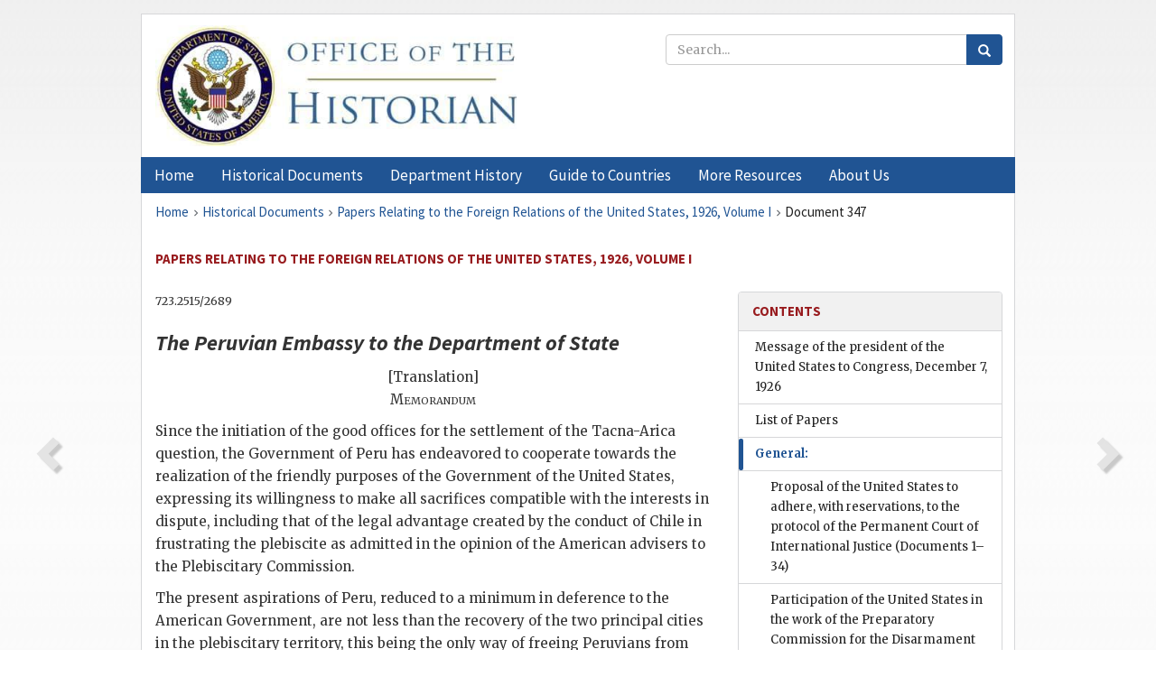

--- FILE ---
content_type: text/html;charset=utf-8
request_url: https://history.state.gov/historicaldocuments/frus1926v01/d347
body_size: 15904
content:
<!DOCTYPE html>
<html data-template="pages:app-root" lang="en" data-app=""><head><meta name="viewport" content="width=device-width, initial-scale=1.0"><meta name="description" content="history.state.gov 3.0 shell"><link href="/resources/images/favicon.ico" rel="shortcut icon"><script src="">(function(w,d,s,l,i){w[l]=w[l]||[];w[l].push({'gtm.start':
        new Date().getTime(),event:'gtm.js'});var f=d.getElementsByTagName(s)[0],
        j=d.createElement(s),dl=l!='dataLayer'?'&l='+l:'';j.async=true;j.src=
        'https://www.googletagmanager.com/gtm.js?id='+i+dl;f.parentNode.insertBefore(j,f);
        })(window,document,'script','dataLayer','GTM-WBD65RCC');</script><link href="/resources/css/all.css" rel="stylesheet" type="text/css"><title>Historical Documents - Office of the Historian</title></head><body id="body">
        <!-- Google Tag Manager (noscript) -->
        <noscript><iframe src="https://www.googletagmanager.com/ns.html?id=GTM-WBD65RCC" height="0" width="0" style="display:none;visibility:hidden"></iframe></noscript>
        <!-- End Google Tag Manager (noscript) -->
        <header class="hsg-header">
            <section class="hsg-grid hsg-header-inner">
                <div class="container hsg-header-content">
                    <div class="row">
                        <div class="col-sm-7">
                            <a href="/">
                                <img src="/resources/images/Office-of-the-Historian-logo_500x168.jpg" class="img-responsive" width="400" alt="Office of the Historian">
                            </a>
                        </div>
                        <div class="col-sm-5">
                            
                                <div class="banner__search">
                                    <div class="searchbox">
                                        <form action="/search" method="get" class="main-form" id="navigationSearchForm">
                                            <p class="form-group">
                                                <!-- Search: -->
                                                <input type="text" size="15" name="q" placeholder="Search..." class="form-control" id="search-box">
                                                <button type="submit" class="hsg-link-button search-button btn">
                                                    <i class="hsg-search-button-icon"></i>
                                                </button>
                                            </p>
                                        </form>
                                    </div>
                                </div>
                            
                        </div>
                    </div>
                </div>
            </section>
        </header>

        <nav role="navigation" class="hsg-nav navbar navbar-default">
            <div class="container hsg-nav-content">
                <div class="navbar-header">
                    <button type="button" class="navbar-toggle collapsed" data-toggle="collapse" data-target="#navbar-collapse-1" aria-expanded="false">
                        <span class="sr-only">Menu</span>
                        <i class="fa fa-bars"></i>
                        <span class="toggle-text">Menu</span>
                    </button>
                    <!--<a data-template="config:app-title" class="navbar-brand" href="./index.html">App Title</a>-->
                </div>
                <div class="navbar-collapse collapse" id="navbar-collapse-1">
                    <ul class="nav navbar-nav">
                        <li class="dropdown">
                            <a href="/" shape="rect">
                                <span>Home</span>
                            </a>
                        </li>
                        <li class="dropdown">
                            <a href="/historicaldocuments" class="dropdown-toggle" data-toggle="dropdown" role="button" aria-haspopup="true" aria-expanded="false">
                                <span>Historical Documents</span>
                            </a>
                            <ul class="dropdown-menu">
                                <li>
                                    <a href="/historicaldocuments">
                                        <em>Foreign Relations of the United States</em>
                                    </a>
                                </li>
                                <li>
                                    <a href="/historicaldocuments/about-frus">About the
                                            <em>Foreign Relations</em> Series</a>
                                </li>
                                <li>
                                    <a href="/historicaldocuments/status-of-the-series">Status
                                        of the <em>Foreign Relations</em> Series</a>
                                </li>
                                <li>
                                    <a href="/historicaldocuments/frus-history">History of the
                                            <em>Foreign Relations</em> Series</a>
                                </li>
                                <li>
                                    <a href="/historicaldocuments/ebooks">Ebooks Initiative</a>
                                </li>
                                <li>
                                    <a href="/historicaldocuments/quarterly-releases">Quarterly
                                        Releases</a>
                                </li>
                            </ul>
                        </li>
                        <li id="index_nav" class="dropdown">
                            <a href="/departmenthistory" class="dropdown-toggle" data-toggle="dropdown" role="button" aria-haspopup="true" aria-expanded="false">
                                <span>Department History</span>
                            </a>
                            <ul class="dropdown-menu">
                                <li>
                                    <a href="/departmenthistory">Overview</a>
                                </li>
                                <!--
                                <li>
                                    <a href="$app/departmenthistory/timeline">Administrative
                                        Timeline</a>
                                </li>
                                -->
                                <li>
                                    <a href="/departmenthistory/people/secretaries">Biographies
                                        of the Secretaries of State</a>
                                </li>
                                <li>
                                    <a href="/departmenthistory/people/principals-chiefs">Principal Officers and Chiefs of Mission</a>
                                </li>
                                <li>
                                    <a href="/departmenthistory/travels/secretary">Travels of
                                        the Secretary of State</a>
                                </li>
                                <li>
                                    <a href="/departmenthistory/travels/president">Travels of
                                        the President</a>
                                </li>
                                <li>
                                    <a href="/departmenthistory/visits">Visits by Foreign Heads
                                        of State</a>
                                </li>
                                <li>
                                    <a href="/departmenthistory/wwi">World War I and the
                                        Department</a>
                                </li>
                                <li>
                                    <a href="/departmenthistory/buildings">Buildings of the
                                        Department of State</a>
                                </li>
                                <li>
                                    <a href="/departmenthistory/diplomatic-couriers">U.S.
                                        Diplomatic Couriers</a>
                                </li>
                            </ul>
                        </li>
                        <li id="countries_nav" class="dropdown">
                            <a href="/countries" class="dropdown-toggle" data-toggle="dropdown" role="button" aria-haspopup="true" aria-expanded="false">
                                <span>Guide to Countries</span>
                            </a>
                            <ul class="dropdown-menu">
                                <li>
                                    <a href="/countries">Guide to Country Recognition and
                                        Relations</a>
                                </li>
                                <li>
                                    <a href="/countries/archives">World Wide Diplomatic Archives
                                        Index</a>
                                </li>
                            </ul>
                        </li>
                        <li id="resources_nav" class="dropdown">
                            <a href="" class="dropdown-toggle" data-toggle="dropdown" role="button" aria-haspopup="true" aria-expanded="false">
                                <span>More Resources</span>
                            </a>
                            <ul class="dropdown-menu">
                                <li>
                                    <a href="/tags">Browse Resources by Subject Tag</a>
                                </li>
                                <li>
                                    <a href="/conferences">Conferences</a>
                                </li>
                                <li>
                                    <a href="/about/contact-us">Contact Us</a>
                                </li>
                                <li>
                                    <a href="/developer">Developer Resources &amp; APIs</a>
                                </li>
                                <li>
                                    <a href="/education">Educational Resources</a>
                                </li>
                                <li>
                                    <a href="/about/faq">Frequently Asked Questions</a>
                                </li>
                                <li>
                                    <a href="/milestones">Key Milestones</a>
                                </li>
                                <li>
                                    <a href="/open">Open Government Initiative</a>
                                </li>
                                <li>
                                    <a href="/departmenthistory/short-history">A Short History
                                        of the Department</a>
                                </li>
                            </ul>
                        </li>
                        <li class="dropdown">
                            <a href="/about" shape="rect">
                                <span>About Us</span>
                            </a>
                        </li>
                    </ul>
                </div>
            </div>
        </nav>

        <div class="hsg-main">
            <section class="hsg-grid hsg-main-inner">
                <div class="container hsg-main-content">
                    <main id="content">
        <div>
            <div class="row">
                <nav class="hsg-breadcrumb hsg-breadcrumb--wrap" aria-label="breadcrumbs"><ol vocab="http://schema.org/" typeof="BreadcrumbList" class="hsg-breadcrumb__list"><li class="hsg-breadcrumb__list-item" property="itemListElement" typeof="ListItem"><a href="/" class="hsg-breadcrumb__link" property="item" typeof="WebPage"><span property="name">Home</span></a></li><li class="hsg-breadcrumb__list-item" property="itemListElement" typeof="ListItem"><a href="/historicaldocuments" class="hsg-breadcrumb__link" property="item" typeof="WebPage"><span property="name">Historical Documents</span></a></li><li class="hsg-breadcrumb__list-item" property="itemListElement" typeof="ListItem"><a href="/historicaldocuments/frus1926v01" class="hsg-breadcrumb__link" property="item" typeof="WebPage"><span property="name">Papers Relating to the Foreign Relations of the United States, 1926, Volume I</span></a></li><li class="hsg-breadcrumb__list-item" property="itemListElement" typeof="ListItem"><a href="/historicaldocuments/frus1926v01/d347" class="hsg-breadcrumb__link" property="item" typeof="WebPage" aria-current="page"><span property="name">Document 347</span></a></li></ol></nav>
            </div>
            <div class="row">
                <div class="hsg-navigation-wrapper">
                    <h2 class="hsg-navigation-title" id="navigation-title">Papers Relating to the Foreign Relations of the United
                    States, 1926, Volume I</h2>
                </div>
            </div>
            <div class="row">
                <a data-doc="frus1926v01.xml" data-root="1.7.4.4.36.30" data-current="1.7.4.4.36.32" class="page-nav nav-prev" data-template="pages:navigation-link" data-template-direction="previous" href="/historicaldocuments/frus1926v01/d346">
                    <i class="glyphicon glyphicon-chevron-left"></i>
                </a>
                <a data-doc="frus1926v01.xml" data-root="1.7.4.4.36.34" data-current="1.7.4.4.36.32" class="page-nav nav-next" data-template="pages:navigation-link" data-template-direction="next" href="/historicaldocuments/frus1926v01/d348">
                    <i class="glyphicon glyphicon-chevron-right"></i>
                </a>
                <div class="hsg-width-main">
                    <div id="content-inner">
                        <div id="content-container">
                            <div class="content"><style type="text/css">.document_left {
   display: inline; float: left;
}

 .document_center {
   display: block; text-align: center;
}

</style><div class="tei-div3" id="d347">
                        <p class="tei-note2 inline">723.2515/2689</p>
                        <h3 class="tei-head7"><span class="tei-hi2 font-italic italic">The <span class="tei-gloss">Peruvian Embassy</span> to
                                the <span class="tei-gloss">Department of State</span></span></h3>
                        <div class="tei-opener"><span class="tei-seg document_center">[Translation]</span></div>
                        <p class="tei-p1 center"><span class="tei-hi3 font-smallcaps smallcaps">Memorandum</span></p>
                        <p class="tei-p3">Since the initiation of the good offices for the settlement of the
                            Tacna-Arica question, the Government of Peru has endeavored to cooperate
                            towards the realization of the friendly purposes of the Government of
                            the United States, expressing its willingness to make all sacrifices
                            compatible with the interests in dispute, including that of the legal
                            advantage created by the conduct of Chile in frustrating the plebiscite
                            as admitted in the opinion of the American advisers to the Plebiscitary
                            Commission.</p>
                        <p class="tei-p3">The present aspirations of Peru, reduced to a minimum in deference to the
                            American Government, are not less than the recovery of the two principal
                            cities in the plebiscitary territory, this being the only way of freeing
                            Peruvians from the oppression of which they are victims under Chilean
                            authorities, and of permitting those Peruvians who have been expelled to
                            return to their abandoned homes, and to recover their property
                            confiscated for no reason except that they were Peruvians. The
                            aspiration of Peru thus restricted gives evidence of a willingness to
                            effectively support the desire of the American Government to reach
                            without delay a satisfactory agreement, and to facilitate in a definite
                            way the solution of the question.</p>
                        <p class="tei-p3">That the city of Tacna and the port of Arica are the principal centers of
                            Peruvian population is a fact already recognized in the information
                            gathered by the American delegation, and the argument that at the
                            present time there are in the port of Arica a greater number of Chilean
                            inhabitants cannot avail, for the reason that most of the Peruvians have
                            been expelled and are now scattered in different provinces of Peru in
                            greater number than the population imported by Chile. If Arica is not
                            returned to Peru the country to which it may be transferred on receiving
                            a city whose greatest majority is Peruvian, with patriotic sentiments
                            deeply rooted, would find itself confronted from the beginning with the
                            problem of irredentism in its new sovereignty and a situation similar to
                            the one now existing.</p>
                        <p class="tei-p3">This moderation on the part of Peru concerning the revindication of her
                            territorial rights, in view of the responsibility of Chile for <a href="pg_501" id="pg_501" class="tei-pb1 hsg-facsilime-link" target="_self" rel="nofollow">
            [Page 501]
        </a> the failure of the plebiscite,
                            is a circumstance that the American Government should not disregard,
                            particularly since the sacrifices to which Peru consents permit the
                            aspirations of the two other countries, which now appear to be involved,
                            to be satisfied. In reality, even if Peru recovers the city, port and
                            “morro” of Arica, Bolivia and Chile could enjoy the same situation and
                            advantages they would have if either of them should acquire Arica, for
                            the question would be simply one of locating the port on a very good bay
                            existing but six miles south of Arica, which answers all requirements
                            for a commercial port, and establishing there the terminal of the
                            Arica-La Paz railway. Under such conditions Bolivia would have her
                            independent outlet to the sea, and Chile would continue to enjoy the
                            advantages foreseen in the construction of the Arica-La Paz railway, as
                            well as the mineral wealth contained in the portion of the province of
                            Arica retained, which wealth in itself alone is worth much more than all
                            the rest of the plebiscitary territory.</p>
                        <p class="tei-p3">It would appear that the realization of all aspirations being facilitated
                            in this way by Peru, no serious objection can be found to the
                            restitution of Arica, especially when the fact is considered that all
                            this adjustment rests upon a distribution of Peruvian territory.</p>
                        <p class="tei-p3">It must also be kept in mind that the mere return of the province of
                            Tacna to Peru has been on many occasions, and even recently, a voluntary
                            offer of Chile, and this when the moral result of Chile’s responsibility
                            for the non-fulfillment of the award of President Coolidge was not yet a
                            factor in the situation. The Government of the United States, being well
                            acquainted with all the facts, and knowing the full magnitude of Chile’s
                            culpability in the present status, cannot, in right or justice, now
                            propose to Peru as her only reparation and vindication, the same
                            settlement which Chile has already offered with her own interest and
                            aggrandizement in view, and at a time when Chile had not yet been
                            confronted with the overwhelming accusations which General Pershing and
                            General Lassiter, as presidents of the Plebiscitary Commission, were
                            forced to present against her.</p>
                        <p class="tei-p3">The city, port and “morro” of Arica together with the province of Tacna,
                            constitute an inseparable entity, geographically, politically and
                            commercially. Between Tacna and Arica there is no natural barrier which
                            could serve as a boundary; the frontier line would be completely open,
                            giving rise to dangerous complications and making impossible the pursuit
                            and capture of malefactors and the repression of smuggling. Furthermore,
                            the province of Tacna, deprived of its only natural and long-existing
                            access to the sea, would become a land-locked province, and not only
                            would Tacna suffer such irreparable damage but also Tarata, whose
                            complete return to Peru was ordered by President Coolidge in his award,
                            which up to the present time has been only <a href="pg_502" id="pg_502" class="tei-pb1 hsg-facsilime-link" target="_self" rel="nofollow">
            [Page 502]
        </a> in part carried out. Thus, in order to rescue
                            Bolivia from the isolation in which she was placed by Chile, there would
                            be presented the spectacle of righting the wrong at the expense of a
                            victim which also suffered the abuse of mutilation; and decreeing
                            furthermore that the territories recovered by Peru should remain forever
                            cut off from the world, their commerce blocked and the inhabitants of
                            Arica (expelled because their patriotic sentiments could not be
                            suppressed) forced to suffer indefinitely, if they returned to their
                            homes under the control of authorities who would make them feel the
                            oppression of conquest.</p>
                        <p class="tei-p3">The solution which should be given to this problem, although inspired by
                            reasons of equity, must not fail to be founded in justice, for only thus
                            can the solution have a respectable and permanent character. Anything
                            else will only inflame, rather than extinguish, the animosities which
                            Chile’s conduct has provoked. It would be a grave mistake to assume that
                            the mere division in more or less equal portions of territory could be a
                            satisfactory settlement. This can only be reached by bearing always in
                            mind certain considerations which no statesman can safely overlook,
                            because nothing brings more serious consequences than the sacrifice of
                            inhabitants to the principle of mere compensation in territory, and the
                            disregard of the feelings of a population, as here, clearly expressed
                            against Chilean domination.</p>
                        <p class="tei-p3">The Government of Peru make this final statement: she desires, in all
                            sincerity, to settle this controversy, and will cooperate in every way
                            possible to that end. There is only one reservation upon which she must
                            unalterably insist: she cannot accept, or consider, any proposal which
                            would give to another power the city, port and “morro” of Arica. Any
                            other solution Peru is ready to consider.</p>
                        <div class="tei-closer">
                            <div class="tei-dateline">
                                <span class="tei-placeName">
                                    <span class="tei-hi3 font-smallcaps smallcaps">Washington</span>
                                </span>, <span class="tei-date"><span class="tei-hi2 font-italic italic">November 3, 1926</span></span>.</div>
                        </div>
                    </div></div>
                        </div>
                    </div>
                </div>
                <div class="hsg-width-sidebar"><aside class="hsg-aside--static">
                    
                    <div id="media-download"></div>

                    <div class="hsg-panel hsg-toc">
   <div class="hsg-panel-heading hsg-toc__header">
      <h4 class="hsg-sidebar-title">Contents</h4>
   </div>
   <nav aria-label="Side navigation">
      <ul class="hsg-toc__chapters">
         <li class="hsg-toc__chapters__item">
            <a data-template="toc:highlight-current" class="" href="/historicaldocuments/frus1926v01/message-of-the-president">Message of the president of the United States to Congress, December 7,
                    1926</a>
         </li>
         <li class="hsg-toc__chapters__item">
            <a data-template="toc:highlight-current" class="" href="/historicaldocuments/frus1926v01/papers">List of Papers</a>
         </li>
         <li class="hsg-toc__chapters__item js-accordion">
            <a data-template="toc:highlight-current" class="hsg-current" href="/historicaldocuments/frus1926v01/comp1">General:</a>
            <ul class="hsg-toc__chapters__nested">
               <li class="hsg-toc__chapters__item">
                  <a data-template="toc:highlight-current" class="" href="/historicaldocuments/frus1926v01/ch1">Proposal of the United States to adhere, with reservations, to the
                        protocol of the Permanent Court of International Justice<span> (Documents 1–34)</span>
                  </a>
               </li>
               <li class="hsg-toc__chapters__item">
                  <a data-template="toc:highlight-current" class="" href="/historicaldocuments/frus1926v01/ch2">Participation of the United States in the work of the Preparatory
                        Commission for the Disarmament Conference<span> (Documents 35–90)</span>
                  </a>
               </li>
               <li class="hsg-toc__chapters__item">
                  <a data-template="toc:highlight-current" class="" href="/historicaldocuments/frus1926v01/ch3">Discontinuance of the office of American Unofficial Observer, Reparation
                        Commission<span> (Documents 91–96)</span>
                  </a>
               </li>
               <li class="hsg-toc__chapters__item">
                  <a data-template="toc:highlight-current" class="" href="/historicaldocuments/frus1926v01/ch4">Proposed disposition of property held by the Alien Property Custodian<span> (Documents 97–111)</span>
                  </a>
               </li>
               <li class="hsg-toc__chapters__item">
                  <a data-template="toc:highlight-current" class="" href="/historicaldocuments/frus1926v01/ch5">Submission to the Senate of the international convention relating to the
                        regulation of aerial navigation, done at Paris, October 13, 1919<span> (Document 112)</span>
                  </a>
               </li>
               <li class="hsg-toc__chapters__item">
                  <a data-template="toc:highlight-current" class="" href="/historicaldocuments/frus1926v01/ch6">Convention between the United States and other powers revising the
                        international sanitary convention of January 17, 1912, signed June 21,
                        1926<span> (Documents 113–119)</span>
                  </a>
               </li>
               <li class="hsg-toc__chapters__item">
                  <a data-template="toc:highlight-current" class="" href="/historicaldocuments/frus1926v01/ch7">Preliminary Conference on Oil Pollution of Navigable Waters, Washington,
                        June 8–16, 1926<span> (Document 120)</span>
                  </a>
               </li>
               <li class="hsg-toc__chapters__item">
                  <a data-template="toc:highlight-current" class="" href="/historicaldocuments/frus1926v01/ch8">Sympathetic attitude of the United States toward efforts by the League of
                        Nations for the suppression of slavery<span> (Documents 121–124)</span>
                  </a>
               </li>
               <li class="hsg-toc__chapters__item">
                  <a data-template="toc:highlight-current" class="" href="/historicaldocuments/frus1926v01/ch9">Statement to certain foreign Governments regarding efforts of the United
                        States to control the production of and traffic in narcotic drugs<span> (Document 125)</span>
                  </a>
               </li>
               <li class="hsg-toc__chapters__item">
                  <a data-template="toc:highlight-current" class="" href="/historicaldocuments/frus1926v01/ch10">Efforts by the United States to prevent the injection of political
                        questions into the proceedings of the Bolívar Congress at Panama<span> (Documents 126–137)</span>
                  </a>
               </li>
               <li class="hsg-toc__chapters__item">
                  <a data-template="toc:highlight-current" class="" href="/historicaldocuments/frus1926v01/ch11">Tacna-Arica arbitration: termination of the plebiscite<span> (Documents 138–335)</span>
                  </a>
               </li>
               <li class="hsg-toc__chapters__item">
                  <a data-template="toc:highlight-current" class="hsg-current" href="/historicaldocuments/frus1926v01/ch12">Renewal of good offices by the United States in regard to the Tacna-Arica
                        controversy and rejection by Peru of the proposed settlement<span> (Documents 336–362)</span>
                  </a>
               </li>
               <li class="hsg-toc__chapters__item js-accordion">
                  <a data-template="toc:highlight-current" class="" href="/historicaldocuments/frus1926v01/ch13">Boundary disputes</a>
                  <ul class="hsg-toc__chapters__nested">
                     <li class="hsg-toc__chapters__item">
                        <a data-template="toc:highlight-current" class="" href="/historicaldocuments/frus1926v01/ch13subch1">Bolivia and Paraguay<span> (Documents 363–366)</span>
                        </a>
                     </li>
                     <li class="hsg-toc__chapters__item">
                        <a data-template="toc:highlight-current" class="" href="/historicaldocuments/frus1926v01/ch13subch2">Colombia and Peru<span> (Documents 367–376)</span>
                        </a>
                     </li>
                     <li class="hsg-toc__chapters__item">
                        <a data-template="toc:highlight-current" class="" href="/historicaldocuments/frus1926v01/ch13subch3">Costa Rica and Panama<span> (Documents 377–378)</span>
                        </a>
                     </li>
                     <li class="hsg-toc__chapters__item">
                        <a data-template="toc:highlight-current" class="" href="/historicaldocuments/frus1926v01/ch13subch4">Dominican Republic and Haiti<span> (Documents 379–383)</span>
                        </a>
                     </li>
                  </ul>
               </li>
               <li class="hsg-toc__chapters__item">
                  <a data-template="toc:highlight-current" class="" href="/historicaldocuments/frus1926v01/ch14">Privileges and immunities of persons belonging to foreign diplomatic
                        missions in the United States<span> (Documents 384–386)</span>
                  </a>
               </li>
               <li class="hsg-toc__chapters__item">
                  <a data-template="toc:highlight-current" class="" href="/historicaldocuments/frus1926v01/ch15">Rulings by the Department of State with regard to presumption of
                        expatriation of naturalized citizens in certain cases<span> (Documents 387–389)</span>
                  </a>
               </li>
               <li class="hsg-toc__chapters__item">
                  <a data-template="toc:highlight-current" class="" href="/historicaldocuments/frus1926v01/ch16">Reply by the Department of State to questionnaires on international law
                        submitted by the League of Nations<span> (Document 390)</span>
                  </a>
               </li>
            </ul>
         </li>
         <li class="hsg-toc__chapters__item js-accordion">
            <a data-template="toc:highlight-current" class="" href="/historicaldocuments/frus1926v01/comp2">Afghanistan:</a>
            <ul class="hsg-toc__chapters__nested">
               <li class="hsg-toc__chapters__item">
                  <a data-template="toc:highlight-current" class="" href="/historicaldocuments/frus1926v01/ch17">Proposal for the establishment of diplomatic and consular representation
                        between the United States and Afghanistan<span> (Documents 391–392)</span>
                  </a>
               </li>
            </ul>
         </li>
         <li class="hsg-toc__chapters__item js-accordion">
            <a data-template="toc:highlight-current" class="" href="/historicaldocuments/frus1926v01/comp3">Argentina:</a>
            <ul class="hsg-toc__chapters__nested">
               <li class="hsg-toc__chapters__item">
                  <a data-template="toc:highlight-current" class="" href="/historicaldocuments/frus1926v01/ch18">Request to the Argentine Government that American arms manufacturers be
                        given the same consideration as those of other nations<span> (Documents 393–396)</span>
                  </a>
               </li>
            </ul>
         </li>
         <li class="hsg-toc__chapters__item js-accordion">
            <a data-template="toc:highlight-current" class="" href="/historicaldocuments/frus1926v01/comp4">Bolivia:</a>
            <ul class="hsg-toc__chapters__nested">
               <li class="hsg-toc__chapters__item">
                  <a data-template="toc:highlight-current" class="" href="/historicaldocuments/frus1926v01/ch19">Representations by the United States to Bolivia regarding petroleum
                        concessions containing clauses discriminating against American
                        citizens<span> (Documents 397–401)</span>
                  </a>
               </li>
               <li class="hsg-toc__chapters__item">
                  <a data-template="toc:highlight-current" class="" href="/historicaldocuments/frus1926v01/ch20">Boundary dispute with Paraguay. (See under
                        General.)</a>
               </li>
            </ul>
         </li>
         <li class="hsg-toc__chapters__item js-accordion">
            <a data-template="toc:highlight-current" class="" href="/historicaldocuments/frus1926v01/comp5">Brazil:</a>
            <ul class="hsg-toc__chapters__nested">
               <li class="hsg-toc__chapters__item">
                  <a data-template="toc:highlight-current" class="" href="/historicaldocuments/frus1926v01/ch21">Proposed treaty of friendship, commerce and consular rights between the
                        United States and Brazil<span> (Documents 402–403)</span>
                  </a>
               </li>
               <li class="hsg-toc__chapters__item">
                  <a data-template="toc:highlight-current" class="" href="/historicaldocuments/frus1926v01/ch22">Renewal of contract for American Naval Mission to Brazil, signed November
                        6, 1922<span> (Documents 404–406)</span>
                  </a>
               </li>
               <li class="hsg-toc__chapters__item">
                  <a data-template="toc:highlight-current" class="" href="/historicaldocuments/frus1926v01/ch23">Proposals to stimulate the production of rubber in the Amazon
                        Valley<span> (Documents 407–410)</span>
                  </a>
               </li>
            </ul>
         </li>
         <li class="hsg-toc__chapters__item js-accordion">
            <a data-template="toc:highlight-current" class="" href="/historicaldocuments/frus1926v01/comp6">Canada:</a>
            <ul class="hsg-toc__chapters__nested">
               <li class="hsg-toc__chapters__item">
                  <a data-template="toc:highlight-current" class="" href="/historicaldocuments/frus1926v01/ch24">Approval by the United States of proposal by the British Government for
                        the appointment of a Canadian Minister at Washington<span> (Documents 411–414)</span>
                  </a>
               </li>
               <li class="hsg-toc__chapters__item">
                  <a data-template="toc:highlight-current" class="" href="/historicaldocuments/frus1926v01/ch25">Continued protests by the Canadian Government against increased diversion
                        of the waters of the Great Lakes<span> (Documents 415–422)</span>
                  </a>
               </li>
            </ul>
         </li>
         <li class="hsg-toc__chapters__item js-accordion">
            <a data-template="toc:highlight-current" class="" href="/historicaldocuments/frus1926v01/comp7">China:</a>
            <ul class="hsg-toc__chapters__nested">
               <li class="hsg-toc__chapters__item">
                  <a data-template="toc:highlight-current" class="" href="/historicaldocuments/frus1926v01/ch26">Civil war in North China: International naval demonstration at Taku;
                        overthrow of the Provisional Government of Tuan Chi-jui<span> (Documents 423–455)</span>
                  </a>
               </li>
               <li class="hsg-toc__chapters__item">
                  <a data-template="toc:highlight-current" class="" href="/historicaldocuments/frus1926v01/ch27">Invasion of the Yangtze Valley by the Southern Nationalist forces and
                        measures taken for the protection of American interests<span> (Documents 456–531)</span>
                  </a>
               </li>
               <li class="hsg-toc__chapters__item">
                  <a data-template="toc:highlight-current" class="" href="/historicaldocuments/frus1926v01/ch28">Decision of the United States to await developments before recognizing any
                        faction claiming to act with authority for China<span> (Documents 532–549)</span>
                  </a>
               </li>
               <li class="hsg-toc__chapters__item">
                  <a data-template="toc:highlight-current" class="" href="/historicaldocuments/frus1926v01/ch29">Protection of American missionary interests endangered by antiforeign
                        movement in South China<span> (Documents 550–580)</span>
                  </a>
               </li>
               <li class="hsg-toc__chapters__item">
                  <a data-template="toc:highlight-current" class="" href="/historicaldocuments/frus1926v01/ch30">Policy of the United States with respect to protection of American
                        interests during Chinese boycotts and strikes at Canton and Tientsin<span> (Documents 581–603)</span>
                  </a>
               </li>
               <li class="hsg-toc__chapters__item">
                  <a data-template="toc:highlight-current" class="" href="/historicaldocuments/frus1926v01/ch31">Forced levies upon American business in China<span> (Documents 604–605)</span>
                  </a>
               </li>
               <li class="hsg-toc__chapters__item">
                  <a data-template="toc:highlight-current" class="" href="/historicaldocuments/frus1926v01/ch32">Continuation of the embargo on shipments of arms to China<span> (Documents 606–610)</span>
                  </a>
               </li>
               <li class="hsg-toc__chapters__item">
                  <a data-template="toc:highlight-current" class="" href="/historicaldocuments/frus1926v01/ch33">Recommendation of the Minister in China that American troops stationed at
                        Tientsin be withdrawn<span> (Documents 611–612)</span>
                  </a>
               </li>
               <li class="hsg-toc__chapters__item">
                  <a data-template="toc:highlight-current" class="" href="/historicaldocuments/frus1926v01/ch34">The Special Conference on the Chinese Customs Tariff<span> (Documents 613–651)</span>
                  </a>
               </li>
               <li class="hsg-toc__chapters__item">
                  <a data-template="toc:highlight-current" class="" href="/historicaldocuments/frus1926v01/ch35">Efforts of the United States and other powers to meet situation created by
                        imposition in China of taxes in conflict with treaty provisions<span> (Documents 652–723)</span>
                  </a>
               </li>
               <li class="hsg-toc__chapters__item">
                  <a data-template="toc:highlight-current" class="" href="/historicaldocuments/frus1926v01/ch36">Protests by the United States and other powers against Chinese financial
                        measures diverting revenues from payment of foreign loans in default<span> (Documents 724–741)</span>
                  </a>
               </li>
               <li class="hsg-toc__chapters__item">
                  <a data-template="toc:highlight-current" class="" href="/historicaldocuments/frus1926v01/ch37">Disinclination of the United States to intervene to prevent paralyzing of
                        Chinese customs service at Hankow by strike<span> (Documents 742–743)</span>
                  </a>
               </li>
               <li class="hsg-toc__chapters__item">
                  <a data-template="toc:highlight-current" class="" href="/historicaldocuments/frus1926v01/ch38">The Commission on Extraterritoriality in China, provided for by Resolution
                        V of the Washington Conference<span> (Documents 744–758)</span>
                  </a>
               </li>
               <li class="hsg-toc__chapters__item">
                  <a data-template="toc:highlight-current" class="" href="/historicaldocuments/frus1926v01/ch39">Abrogation by China of the Sino-Belgian Treaty of November 2, 1865<span> (Documents 759–773)</span>
                  </a>
               </li>
               <li class="hsg-toc__chapters__item">
                  <a data-template="toc:highlight-current" class="" href="/historicaldocuments/frus1926v01/ch40">Chinese protest against the adherence of certain powers to the Nine-Power
                        Treaty concerning China, signed February 6, 1922<span> (Documents 774–793)</span>
                  </a>
               </li>
               <li class="hsg-toc__chapters__item">
                  <a data-template="toc:highlight-current" class="" href="/historicaldocuments/frus1926v01/ch41">Rendition of the Shanghai Mixed Court to the Kiangsu Provincial
                            Government<span> (Documents 794–808)</span>
                  </a>
               </li>
               <li class="hsg-toc__chapters__item">
                  <a data-template="toc:highlight-current" class="" href="/historicaldocuments/frus1926v01/ch42">Continued support by the United States to the Federal Telegraph Company in
                        efforts to obtain execution of its contract with the Chinese Government<span> (Documents 809–842)</span>
                  </a>
               </li>
               <li class="hsg-toc__chapters__item">
                  <a data-template="toc:highlight-current" class="" href="/historicaldocuments/frus1926v01/ch43">Disapproval by the Department of State of proposed grant of oil monopoly
                        by the Canton Government to the Standard Oil Company<span> (Documents 843–850)</span>
                  </a>
               </li>
               <li class="hsg-toc__chapters__item">
                  <a data-template="toc:highlight-current" class="" href="/historicaldocuments/frus1926v01/ch44">Attitude of the United States toward the demand of the Chinese Government
                        for the recall of the Soviet Ambassador in China<span> (Documents 851–853)</span>
                  </a>
               </li>
               <li class="hsg-toc__chapters__item">
                  <a data-template="toc:highlight-current" class="" href="/historicaldocuments/frus1926v01/ch45">Right of American citizens to bring suits in Chinese courts against the
                        Government of China<span> (Document 854)</span>
                  </a>
               </li>
               <li class="hsg-toc__chapters__item">
                  <a data-template="toc:highlight-current" class="" href="/historicaldocuments/frus1926v01/ch46">Status of persons of Chinese race in China claiming American
                        citizenship<span> (Documents 855–858)</span>
                  </a>
               </li>
            </ul>
         </li>
         <li class="hsg-toc__chapters__item">
            <a data-template="toc:highlight-current" class="" href="/historicaldocuments/frus1926v01/index">Index</a>
         </li>
      </ul>
   </nav>
</div>

                    <div>
                        <div class="hsg-panel" id="person-panel" style="display: none">
                            <div class="hsg-panel-heading">
                                <h4 class="hsg-sidebar-title">Persons</h4>
                            </div>
                            <div class="hsg-list-group"></div>
                        </div>
                        <div class="hsg-panel" id="gloss-panel" style="display: none">
                            <div class="hsg-panel-heading">
                                <h4 class="hsg-sidebar-title">Abbreviations &amp; Terms</h4>
                            </div>
                            <div class="hsg-list-group"></div>
                        </div>
                    </div>
                </aside><aside id="sections" class="hsg-aside--section"><div class="hsg-panel"><div class="hsg-panel-heading"><h2 class="hsg-sidebar-title">Historical Documents</h2></div><ul class="hsg-list-group"><li class="hsg-list-group-item"><a href="/historicaldocuments/about-frus"><span property="name">About the <em>Foreign Relations</em> Series</span></a></li><li class="hsg-list-group-item"><a href="/historicaldocuments/status-of-the-series"><span property="name">Status of the <em>Foreign Relations</em> Series</span></a></li><li class="hsg-list-group-item"><a href="/historicaldocuments/frus-history"><span property="name">History of the <em>Foreign Relations</em> Series</span></a></li><li class="hsg-list-group-item"><a href="/historicaldocuments/ebooks"><span property="name"><em>Foreign Relations</em> Ebooks</span></a></li><li class="hsg-list-group-item"><a href="/historicaldocuments/other-electronic-resources"><span property="name">Other Electronic Resources</span></a></li><li class="hsg-list-group-item"><a href="/historicaldocuments/guide-to-sources-on-vietnam-1969-1975"><span property="name">Guide to Sources on Vietnam, 1969-1975</span></a></li><li class="hsg-list-group-item"><a href="/historicaldocuments/citing-frus"><span property="name">Citing the <em>Foreign Relations</em> series</span></a></li></ul></div></aside></div>
            </div>
        </div>
    </main>
                    <!--
                    <section class="" data-template="pages:unless-asides">
                        <button title="Cite this resource" class="hsg-cite__button">Cite this resource</button>
                    </section>
                    -->
                </div>
            </section>
        </div>

        <footer class="hsg-footer">
            <section class="hsg-grid hsg-footer-top">
                <div class="container">
                    <nav class="row">
                        <ul class="hsg-footer-list">
                            <h4>Learn more</h4>
                            <li>
                                <a href="/">Home</a>
                            </li>
                            <li>
                                <a href="/search">Search</a>
                            </li>
                            <li>
                                <a href="/about/faq">FAQ</a>
                            </li>
                        </ul>

                        <ul class="hsg-footer-list">
                            <h4>Topics</h4>
                            <li>
                                <a href="/historicaldocuments/">Historical Documents</a>
                            </li>
                            <li>
                                <a href="/departmenthistory/">Department History</a>
                            </li>
                            <li>
                                <a href="/countries/">Countries</a>
                            </li>
                        </ul>
                        <ul class="hsg-footer-list">
                            <h4>Contact</h4>
                            <li>
                                <a href="/about/">About Us</a>
                            </li>
                            <li>
                                <a href="/about/contact-us">Contact Us</a>
                            </li>
                        </ul>

                        <ul class="hsg-footer-list">
                            <h4>Policies</h4>
                            <li>
                                <a href="https://www.state.gov/section-508-accessibility-statement/">Accessibility Statement</a>
                            </li>
                            <li>
                                <a href="https://www.state.gov/privacy-policy/">Privacy Policy</a>
                            </li>
                            <li>
                                <a href="https://www.state.gov/external-link-policy-and-disclaimers/">External Link Policy</a>
                            </li>
                            <li>
                                <a href="https://www.state.gov/copyright-information/">Copyright
                                    Information</a>
                            </li>
                            <li>
                                <a href="/about/content-warning">Content Warning</a>
                            </li>
                        </ul>
                    </nav>
                </div>
            </section>

            <section class="hsg-grid hsg-footer-bottom">
                <div class="container">
                    <div class="row">
                        <address class="col-xs-12 col-sm-12 col-md-12">
                            <h4>Office of the Historian, Shared Knowledge Services, Bureau of Administration <br>
                                <a href="https://www.state.gov">United States Department of
                                State</a></h4>
                            <p>
                                <a href="mailto:history@state.gov">history@state.gov</a>
                            </p>
                            <p>Phone: <a href="tel:+1-202-955-0200">202-955-0200</a></p>
                        </address>
                    </div>
                </div>
            </section>
            
            <section class="hsg-grid hsg-footer-nether">
                <div class="container">
                    <div class="row">
                        <p><a href="mailto:history@state.gov?subject=Error%20on%20page%20%60%2Fexist%2Fapps%2Fhsg-shell%2Fhistoricaldocuments%2Ffrus1926v01%2Fd347%60&amp;body=%0D%0A_________________________________________________________%0D%0APlease%20provide%20any%20additional%20information%20above%20this%20line%0D%0A%0D%0ARequested%20URL%3A%0D%0A%09https%3A%2F%2Fhistory.state.gov%2Fexist%2Fapps%2Fhsg-shell%2Fhistoricaldocuments%2Ffrus1926v01%2Fd347%0D%0A%0D%0AParameters%3A%0D%0A%09publication-id%3A%20%20frus%0D%0A%09section-id%3A%20%20d347%0D%0A%09requested-url%3A%20%20https%3A%2F%2Ftest.history.state.gov%2Fhistoricaldocuments%2Ffrus1926v01%2Fd347%0D%0A%09x-method%3A%20%20get%0D%0A%09document-id%3A%20%20frus1926v01">Report an issue on this page</a></p>
                    </div>
                </div>
            </section>
        </footer>

        <script src="/resources/scripts/app.all.js" type="text/javascript" async id="cite-script"></script>
        <!-- Google tag (gtag.js) -->
        <script async src="https://www.googletagmanager.com/gtag/js?id=G-GWKX1LXFD1"></script>
        <script>
            window.dataLayer = window.dataLayer ||[];
            function gtag() {
                dataLayer.push(arguments);
            }
            gtag('js', new Date());

            gtag('config', 'G-GWKX1LXFD1');
        </script>
        <!-- We participate in the US government's analytics program. See the data at analytics.usa.gov. -->
        <script type="text/javascript" async src="https://dap.digitalgov.gov/Universal-Federated-Analytics-Min.js?agency=DOS" id="_fed_an_ua_tag"></script>
        <!--
        <script type="application/json" id="original_citation" data-template="config:csl-json"/>
        -->
    </body></html>